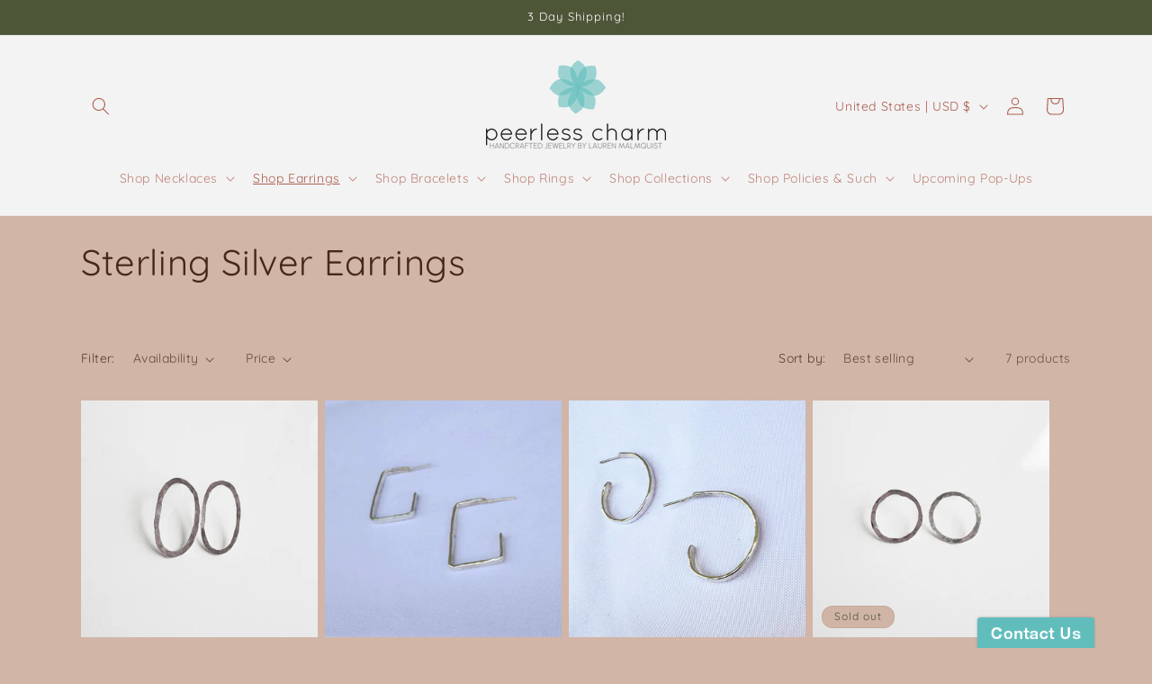

--- FILE ---
content_type: text/css
request_url: https://bettercontactform.com/contact/media/2/f/2fa41e785ed3a2ee30bfb7fd97387598a85ff952/3d0be628.css?type=css&buttonText=%22Contact+Us%22&buttonTop=30%25&language=en_US&theme=default
body_size: 5721
content:
#bcf-2fa41e7 {
	position: fixed;
	left: 0;
	top: 0;
	width: 100%;
	height: 100%;
	z-index: -1;
	display: none;
	pointer-events: none;
}

#bcf-2fa41e7 * {
	margin: 0;
	-ms-text-size-adjust: 100%;
	-webkit-text-size-adjust: 100%;
	text-shadow: none;
}
#bcf-2fa41e7 article, #bcf-2fa41e7 aside, #bcf-2fa41e7 details, #bcf-2fa41e7 figcaption, #bcf-2fa41e7 figure, #bcf-2fa41e7 footer, #bcf-2fa41e7 header, #bcf-2fa41e7 hgroup, #bcf-2fa41e7 main, #bcf-2fa41e7 nav, #bcf-2fa41e7 section, #bcf-2fa41e7 summary {
	display: block;
}
#bcf-2fa41e7 audio, #bcf-2fa41e7 canvas, #bcf-2fa41e7 progress, #bcf-2fa41e7 video {
	display: inline-block;
	vertical-align: baseline;
}
#bcf-2fa41e7 audio:not([controls]) {
	display: none;
	height: 0px;
}
#bcf-2fa41e7 [hidden], #bcf-2fa41e7 template {
	display: none;
}
#bcf-2fa41e7 a {
	background: transparent;
}
#bcf-2fa41e7 a:active, #bcf-2fa41e7 a:hover {
	outline: 0;
}
#bcf-2fa41e7 abbr[title] {
	border-bottom: 1px dotted;
}
#bcf-2fa41e7 b, #bcf-2fa41e7 strong {
	font-weight: 700;
}
#bcf-2fa41e7 ol li{
	list-style: decimal;	
	margin-left: 30px;
}
#bcf-2fa41e7 ul li{
	list-style: disc;	
	margin-left: 30px;
}
#bcf-2fa41e7 dfn {
	font-style: italic;
}
#bcf-2fa41e7 h1 {
	font-size: 2em;
	margin: .67em 0;
}
#bcf-2fa41e7 mark {
	background: #ff0;
	color: #000;
}
#bcf-2fa41e7 small {
	font-size: 80%;
}
#bcf-2fa41e7 sub, #bcf-2fa41e7 sup {
	font-size: 75%;
	line-height: 0px;
	position: relative;
	vertical-align: baseline;
}
#bcf-2fa41e7 sup {
	top: -.5em;
}
#bcf-2fa41e7 sub {
	bottom: -.25em;
}
#bcf-2fa41e7 img {
	border: 0;
}
#bcf-2fa41e7 svg:not(:root) {
	overflow: hidden;
}
#bcf-2fa41e7 figure {
	margin: 1em 40px;
}
#bcf-2fa41e7 hr {
	-moz-box-sizing: content-box;
	box-sizing: content-box;
	height: 0px;
}
#bcf-2fa41e7 pre {
	overflow: auto;
}
#bcf-2fa41e7 code, #bcf-2fa41e7 kbd, #bcf-2fa41e7 pre, #bcf-2fa41e7 samp {
	font-family: monospace, monospace;
	font-size: 1em;
}
#bcf-2fa41e7 button, #bcf-2fa41e7 input, #bcf-2fa41e7 optgroup, #bcf-2fa41e7 select, #bcf-2fa41e7 textarea {
	color: inherit;
	font: inherit;
	margin: 0;
}
#bcf-2fa41e7 button {
	overflow: visible;
}
#bcf-2fa41e7 button, #bcf-2fa41e7 select {
	text-transform: none;
}
#bcf-2fa41e7 button, #bcf-2fa41e7 html input[type=button], #bcf-2fa41e7 input[type=reset], #bcf-2fa41e7 input[type=submit] {
	-webkit-appearance: button;
	cursor: pointer;
}
#bcf-2fa41e7 button[disabled], #bcf-2fa41e7 html input[disabled] {
	cursor: default;
}
#bcf-2fa41e7 button::-moz-focus-inner, #bcf-2fa41e7 input::-moz-focus-inner {
	border: 0;
	padding: 0;
}
#bcf-2fa41e7 input {
	line-height: normal;
}
#bcf-2fa41e7 input[type=checkbox], #bcf-2fa41e7 input[type=radio] {
	box-sizing: border-box;
	padding: 0;
}
#bcf-2fa41e7 input[type=number]::-webkit-inner-spin-button, #bcf-2fa41e7 input[type=number]::-webkit-outer-spin-button {
	height: auto;
}
#bcf-2fa41e7 input[type=search] {
	-webkit-appearance: textfield;
	-moz-box-sizing: content-box;
	-webkit-box-sizing: content-box;
	box-sizing: content-box;
}
#bcf-2fa41e7 input[type=search]::-webkit-search-cancel-button, #bcf-2fa41e7 input[type=search]::-webkit-search-decoration {
	-webkit-appearance: none;
}
#bcf-2fa41e7 fieldset {
	border: 1px solid #d8d8d8;
	margin: 0 2px;
	padding: .35em .625em .75em;
}
#bcf-2fa41e7 legend {
	border: 0;
	padding: 0;
}
#bcf-2fa41e7 textarea {
	overflow: auto;
}
#bcf-2fa41e7 optgroup {
	font-weight: 700;
}
#bcf-2fa41e7 table {
	border-collapse: collapse;
	border-spacing: 0;
}
#bcf-2fa41e7 td, #bcf-2fa41e7 th {
	padding: 0;
}

/* button trigger */
#bcf-trigger {
	position: fixed;
	display: none;		bottom: -1px;
		right: 5%;
		width: auto;
		height: 35px;
		background-size: auto 35px;
		-webkit-border-top-left-radius: 4px;
		-webkit-border-top-right-radius: 4px;
		-moz-border-radius-topleft: 4px;
		-moz-border-radius-topright: 4px;
		border-top-left-radius: 4px;
		border-top-right-radius: 4px;	background-repeat: no-repeat;
	background-color: #61bdbc;

	-webkit-box-shadow: 0 0 3px rgba(128, 128, 128, 0.6);
	-moz-box-shadow: 0 0 3px rgba(128, 128, 128, 0.6);
	-o-box-shadow: 0 0 3px rgba(128, 128, 128, 0.6);
	box-shadow: 0 0 3px rgba(128, 128, 128, 0.6);

	display:none;
	white-space: nowrap;
	font-size: 0;
	color: transparent;
	overflow: hidden;
	z-index: 99997;
}

#bcf-trigger:hover {
	background-color: #75d1d0;
}
/*
#bcf-trigger:active {	background-repeat: no-repeat;
	background-color: #61bdbc;
}
*/
/* end button trigger */

#bcf-2fa41e7 *,
#bcf-2fa41e7 *:after,
#bcf-2fa41e7 *:before {
	font-family: Arial, Sans-Serif;
	-moz-box-sizing: content-box;
	-webkit-box-sizing: content-box;
	box-sizing: content-box;
	direction: ltr;
}

#bcf-2fa41e7 .bcf-lightbox-overlay {
	display: none;
	position: fixed;
	width: 100%;
	height: 100%;
	top: 0;
	left: 0;
	opacity: 0;
	/* radical background */
	background-color: rgba(0, 0, 0, 0.4);
	background-image: -moz-radial-gradient(rgba(0, 0, 0, 0.4), rgba(0, 0, 0, 0.9));
	background-image: -webkit-radial-gradient(rgba(0, 0, 0, 0.4), rgba(0, 0, 0, 0.9));
	background-image: -o-radial-gradient(rgba(0, 0, 0, 0.4), rgba(0, 0, 0, 0.9));
	background-image: radial-gradient(rgba(0, 0, 0, 0.4), rgba(0, 0, 0, 0.9));

	z-index: 99998;
	pointer-events: auto;
}

#bcf-2fa41e7 .bcf-wrapper {
	display: block;
	border-radius: 3px;
	font-family: Arial, Sans-Serif;
	font-size: 14px;
	color: #9A9A9A;

	position: absolute;
	height: auto;
	width: auto;
	margin: 0;
	padding: 0;
	top: 0;
	left: 50%;
	opacity: 0;

	z-index: 15000001;
	pointer-events: auto;
	overflow: hidden;
}

#bcf-2fa41e7 > .bcf-wrapper .bcf-orientation {
	float: left;
}

@-webkit-keyframes progress {
	to {background-position: 30px 0;}
}

@-moz-keyframes progress {
	to {background-position: 30px 0;}
}

@keyframes progress {
	to {background-position: 30px 0;}
}

#bcf-2fa41e7 > .bcf-wrapper .bcf-progressbar-strip {
	-webkit-animation: progress 1s linear infinite !important;
	-moz-animation: progress 1s linear infinite !important;
	animation: progress 1s linear infinite !important;
	background-repeat: repeat-x !important;
	background-size: 34px 34px !important;
	background-image: -webkit-linear-gradient(
		-45deg,
		rgba(255, 255, 255, 0.25) 25%,
		transparent 25%,
		transparent 50%,
		rgba(255, 255, 255, 0.25) 50%,
		rgba(255, 255, 255, 0.25) 75%,
		transparent 75%, transparent
		) !important;
	background-image: linear-gradient(
		-45deg,
		rgba(255, 255, 255, 0.25) 25%,
		transparent 25%, transparent 50%,
		rgba(255, 255, 255, 0.25) 50%,
		rgba(255, 255, 255, 0.25) 75%,
		transparent 75%,
		transparent
		) !important;
}

#bcf-2fa41e7 .bcf-wrapper .bcf-content {
	height: inherit;
	width: 480px;
	padding: 35px;
	background-color: white;
	-webkit-border-radius: 2px;
	-moz-border-radius: 2px;
	border-radius: 2px;
	-webkit-box-shadow: 0 0 11px rgba(0, 0, 0, 0.4);
	-moz-box-shadow: 0 0 11px rgba(0, 0, 0, 0.4);
	-o-box-shadow: 0 0 11px rgba(0, 0, 0, 0.4);
	box-shadow: 0 0 11px rgba(0, 0, 0, 0.4);
	pointer-events: auto;
}


#bcf-2fa41e7 > .bcf-wrapper > .bcf-content > form,
#bcf-2fa41e7 > .bcf-wrapper > .bcf-content > .bcf-success-inform {
	position: relative;
	display: block;
}

#bcf-2fa41e7 > .bcf-wrapper > .bcf-content > form:after,
#bcf-2fa41e7 > .bcf-wrapper > .bcf-content > .bcf-success-inform:after {
	visibility: hidden;
	display: block;
	content: "";
	clear: both;
	height: 0px;
}

#bcf-2fa41e7 > .bcf-wrapper > .bcf-content > .bcf-success-inform .bcf-message {
	padding: 0;
	text-align: left;
}

#bcf-2fa41e7 > .bcf-wrapper > .bcf-content > .bcf-success-inform .bcf-message span {
	display: inline-block;
	font-weight: inherit;
	font-size: inherit;
}

#bcf-2fa41e7 > .bcf-wrapper > .bcf-content > .bcf-success-inform .bcf-message h3 {
	line-height: 42px;
	font-weight: bold;
	font-size: 16px;
	text-align: left;
}

#bcf-2fa41e7 > .bcf-wrapper > .bcf-content > .bcf-success-inform .bcf-message p {
	line-height: 21px;
	text-align: left;
}

#bcf-2fa41e7 > .bcf-wrapper > .bcf-content > .bcf-success-inform .bcf-button-close {
	position: relative;
	top: 0;
	left: 50%;
	border: none;
	padding: 0;
	margin: 10px 0 0 -43px;
	width: 96px;
	height: 34px;
	float: left;
	text-decoration: none;
	text-transform: capitalize;
	color: #3D3D3D;
	text-align: center;

	background: none;
	background-position: auto auto;
	background-position-x: auto;
	background-position-y: auto;
	background-color: #D7D7D7;
	background-image: linear-gradient(bottom, #C3C3C3 0%, #EBEBEB 100%);
	background-image: -o-linear-gradient(bottom, #C3C3C3 0%, #EBEBEB 100%);
	background-image: -moz-linear-gradient(bottom, #C3C3C3 0%, #EBEBEB 100%);
	background-image: -webkit-linear-gradient(bottom, #C3C3C3 0%, #EBEBEB 100%);
	background-image: -ms-linear-gradient(bottom, #C3C3C3 0%, #EBEBEB 100%);
	background-image: -webkit-gradient(
		linear,
		left bottom,
		left top,
		color-stop(0, #C3C3C3),
		color-stop(1, #EBEBEB)
		);

	-webkit-box-shadow: inset 0 1px 0 #EBEBEB, 0 1px 0 0 #9B9B9B, 0 2px 2px #999999;
	-moz-box-shadow: inset 0 1px 0 #EBEBEB, 0 1px 0 0 #9B9B9B, 0 2px 2px #999999;
	-o-box-shadow: inset 0 1px 0 #EBEBEB, 0 1px 0 0 #9B9B9B, 0 2px 2px #999999;
	box-shadow: inset 0 1px 0 #EBEBEB, 0 1px 0 0 #9B9B9B, 0 2px 2px #999999;

	-webkit-border-radius: 3px;
	-moz-border-radius: 3px;
	-o-border-radius: 3px;
	border-radius: 3px;

	text-rendering: geometricPrecision;
	z-index: 1;
}

#bcf-2fa41e7 > .bcf-wrapper > .bcf-content > .bcf-success-inform .bcf-button-close:hover {
	background-color: #EBEBEB;
	background-image: linear-gradient(bottom, #D7D7D7 0%, #FFFFFF 100%);
	background-image: -o-linear-gradient(bottom, #D7D7D7 0%, #FFFFFF 100%);
	background-image: -moz-linear-gradient(bottom, #D7D7D7 0%, #FFFFFF 100%);
	background-image: -webkit-linear-gradient(bottom, #D7D7D7 0%, #FFFFFF 100%);
	background-image: -ms-linear-gradient(bottom, #D7D7D7 0%, #FFFFFF 100%);
	background-image: -webkit-gradient(
		linear,
		left bottom,
		left top,
		color-stop(0, #D7D7D7),
		color-stop(1, #FFFFFF)
		);
}

#bcf-2fa41e7 > .bcf-wrapper > .bcf-content > .bcf-success-inform .bcf-button-close:active {
	background-image: linear-gradient(bottom, #EBEBEB 0%, #C3C3C3 100%);
	background-image: -o-linear-gradient(bottom, #EBEBEB 0%, #BDBDBD 100%);
	background-image: -moz-linear-gradient(bottom, #EBEBEB 0%, #BDBDBD 100%);
	background-image: -webkit-linear-gradient(bottom, #EBEBEB 0%, #BDBDBD 100%);
	background-image: -ms-linear-gradient(bottom, #EBEBEB 0%, #BDBDBD 100%);
	background-image: -webkit-gradient(
		linear,
		left bottom,
		left top,
		color-stop(0, #EBEBEB),
		color-stop(1, #BDBDBD)
		);
}

#bcf-2fa41e7 > .bcf-wrapper > .bcf-content > .bcf-success-inform .bcf-button-close span {
	width: auto;
	height: auto;
	display: inline-block;
	font-family: Arial, Sans-Serif;
	font-size: 15px;
	font-weight: bold;
	line-height: 36px;
	text-align: center;
	cursor: pointer;
	pointer-events: none;
}


#bcf-2fa41e7 .bcf-wrapper .bcf-content .bcf-content-body {
	min-height: 346px;
}

#bcf-2fa41e7 > .bcf-wrapper .bcf-button-gray {
	border: none;
	padding: 0;
	text-decoration: none;
	text-transform: capitalize;
	color: #3D3D3D;
	text-align: center;

	background: none;
	background-position: auto auto;
	background-position-x: auto;
	background-position-y: auto;
	background-color: #D7D7D7;
	background-image: linear-gradient(bottom, #C3C3C3 0%, #EBEBEB 100%);
	background-image: -o-linear-gradient(bottom, #C3C3C3 0%, #EBEBEB 100%);
	background-image: -moz-linear-gradient(bottom, #C3C3C3 0%, #EBEBEB 100%);
	background-image: -webkit-linear-gradient(bottom, #C3C3C3 0%, #EBEBEB 100%);
	background-image: -ms-linear-gradient(bottom, #C3C3C3 0%, #EBEBEB 100%);
	background-image: -webkit-gradient(
		linear,
		left bottom,
		left top,
		color-stop(0, #C3C3C3),
		color-stop(1, #EBEBEB)
		);

	-webkit-box-shadow: inset 0 1px 0 #EBEBEB, 0 1px 0 0 #9B9B9B, 0 2px 2px #999999;
	-moz-box-shadow: inset 0 1px 0 #EBEBEB, 0 1px 0 0 #9B9B9B, 0 2px 2px #999999;
	-o-box-shadow: inset 0 1px 0 #EBEBEB, 0 1px 0 0 #9B9B9B, 0 2px 2px #999999;
	box-shadow: inset 0 1px 0 #EBEBEB, 0 1px 0 0 #9B9B9B, 0 2px 2px #999999;

	-webkit-border-radius: 3px;
	-moz-border-radius: 3px;
	-o-border-radius: 3px;
	border-radius: 3px;

	text-rendering: geometricPrecision;
	z-index: 1;
}


#bcf-2fa41e7 > .bcf-wrapper .bcf-button-gray:hover {
	background-color: #EBEBEB;
	background-image: linear-gradient(bottom, #D7D7D7 0%, #FFFFFF 100%);
	background-image: -o-linear-gradient(bottom, #D7D7D7 0%, #FFFFFF 100%);
	background-image: -moz-linear-gradient(bottom, #D7D7D7 0%, #FFFFFF 100%);
	background-image: -webkit-linear-gradient(bottom, #D7D7D7 0%, #FFFFFF 100%);
	background-image: -ms-linear-gradient(bottom, #D7D7D7 0%, #FFFFFF 100%);
	background-image: -webkit-gradient(
		linear,
		left bottom,
		left top,
		color-stop(0, #D7D7D7),
		color-stop(1, #FFFFFF)
		);
}

#bcf-2fa41e7 > .bcf-wrapper .bcf-button-gray:active {
	background-image: linear-gradient(bottom, #EBEBEB 0%, #C3C3C3 100%);
	background-image: -o-linear-gradient(bottom, #EBEBEB 0%, #BDBDBD 100%);
	background-image: -moz-linear-gradient(bottom, #EBEBEB 0%, #BDBDBD 100%);
	background-image: -webkit-linear-gradient(bottom, #EBEBEB 0%, #BDBDBD 100%);
	background-image: -ms-linear-gradient(bottom, #EBEBEB 0%, #BDBDBD 100%);
	background-image: -webkit-gradient(
		linear,
		left bottom,
		left top,
		color-stop(0, #EBEBEB),
		color-stop(1, #BDBDBD)
		);
}

#bcf-2fa41e7 > .bcf-wrapper .bcf-button-gray span {
	width: auto;
	height: auto;
	display: inline-block;
	font-family: Arial, Sans-Serif;
	font-size: 15px;
	font-weight: bold;
	line-height: 36px;
	text-align: center;
	cursor: pointer;
	pointer-events: none;
}

/* Close button */
#bcf-2fa41e7 > .bcf-wrapper .bcf-button-close {
	position: relative;
	font-size: 0;
	color: transparent;
	width: 16px;
	height: 16px;
	margin-top: -28px;
	margin-right: -28px;
	margin-bottom: 0;
	margin-left: 0;
	cursor: pointer;
	left: 2px;
	float: right;
	background: url("http://bettercontactform.com/contact/images/bettercontactform/default/basic.png") center center no-repeat;
	background-position: -90px -153px;
	background-position-x: -90px;
	background-position-y: -153px;
}

#bcf-2fa41e7 > .bcf-wrapper .bcf-button-close span {
	overflow: hidden;
	height: 16px;
	width: 16px;
	cursor: pointer;
}
/* End close button */


#bcf-2fa41e7 > .bcf-wrapper .bcf-head-title {
	color: #222222;
	font-size: 23px;
	padding: 7px 0 20px;
	margin: 7px 0 0;
	text-align: left;
	font-weight: normal;
}


#bcf-2fa41e7 > .bcf-wrapper .bcf-icon-small {
	display: inline-block;
	overflow: auto;
	background-repeat: no-repeat;
	background-image: url("http://bettercontactform.com/contact/images/bettercontactform/default/fields.png");
	background-size: 15px 254px;
	background-position: 0 0;
	background-position-x: 0;
	background-position-y: 0;
}

/* icon label */
#bcf-2fa41e7 > .bcf-wrapper .bcf-icon-person {
	background-position: left 9px top -152px;
	background-position-x: 9px;
	background-position-y: -152px;
}

#bcf-2fa41e7 > .bcf-wrapper .bcf-icon-email {
	background-position: left 9px top -190px;
	background-position-x: 9px;
	background-position-y: -190px;
}

#bcf-2fa41e7 > .bcf-wrapper .bcf-icon-phone {
	background-position: left 9px top -30px;
	background-position-x: 9px;
	background-position-y: -30px;
}

#bcf-2fa41e7 > .bcf-wrapper .bcf-icon-bag {
	background-position: left 9px top -112px;
	background-position-x: 9px;
	background-position-y: -112px;
}

#bcf-2fa41e7 > .bcf-wrapper .bcf-icon-global {
	background-position: left 9px top 9px;
	background-position-x: 9px;
	background-position-y: 9px;
}

#bcf-2fa41e7 > .bcf-wrapper .bcf-icon-star {
	background-position: left 9px top -71px;
	background-position-x: 9px;
	background-position-y: -71px;
}

#bcf-2fa41e7 > .bcf-wrapper .bcf-icon-pencil {
	background-position: left 9px top -230px;
	background-position-x: 9px;
	background-position-y: -230px;
}

#bcf-2fa41e7 > .bcf-wrapper .bcf-field {
	font-family: Arial, Sans-Serif;
	font-size: 13px;
	color: #000000;
	position: relative;
	height: 32px;
	border: 1px solid #d8d8d8;
	
	-webkit-border-radius: 0;
	-moz-border-radius: 0;
	border-radius: 0;

	padding-top: 0;
	padding-right: 10px !important;
	padding-bottom: 0;
	padding-left: 32px !important;

	border-left: 1px solid #d8d8d8;
	text-align: left;

	-moz-box-sizing: padding-box;
	-webkit-box-sizing: border-box;
	box-sizing: border-box;
}

#bcf-2fa41e7 > .bcf-wrapper .bcf-field::-webkit-input-placeholder {
	color: #717171;
}

#bcf-2fa41e7 > .bcf-wrapper .bcf-field:-moz-placeholder {
	color: #000;
}

#bcf-2fa41e7 > .bcf-wrapper .bcf-field::-moz-placeholder {
	color: #000;
}

#bcf-2fa41e7 > .bcf-wrapper .bcf-field:-ms-input-placeholder {  
	color: #929292;
}

#bcf-2fa41e7 > .bcf-wrapper .bcf-field:focus {
	outline: none;
	box-shadow: none !important;
	border-color: #61bdbc;
}

#bcf-2fa41e7 > .bcf-wrapper .bcf-field[data-required="true"] {
	border-left-width: 2px;
	border-left-color: #61bdbc;
}

#bcf-2fa41e7 > .bcf-wrapper .bcf-field.bcf-half-size {
	width: 231px;
	height: 30px;
}

#bcf-2fa41e7 > .bcf-wrapper .bcf-field.bcf-half-size[data-required="true"] {
	width: 230px;
}

#bcf-2fa41e7 > .bcf-wrapper .bcf-field.bcf-half-size:nth-of-type(2n+0) {
	margin: 5px 0;
}

#bcf-2fa41e7 > .bcf-wrapper .bcf-field.bcf-half-size:nth-of-type(2n+1) {
	margin-top: 5px;
	margin-right: 17px;
	margin-bottom: 5px;
	margin-left: 0;
}

#bcf-2fa41e7 > .bcf-wrapper .bcf-field.bcf-full-size[data-required="true"] {
	width: 476px;
}

#bcf-2fa41e7 > .bcf-wrapper .bcf-field.bcf-full-size {
	width: 477px;
	margin: 5px 0;
}

#bcf-2fa41e7 > .bcf-wrapper .bcf-field-message {
	height: 110px;
	padding-top: 7px;
	resize: vertical;
	overflow: auto;
}

#bcf-2fa41e7 > .bcf-wrapper .bcf-button {
	position:relative;
	border: none;
	padding: 0;
	margin-top: 9px;
	position: relative;
	width: auto;
	height: 34px;
	text-decoration: none;
	text-transform: capitalize;
	color: #FFFFFF;
	text-align: center;

	background-color: #61bdbc;
	background-image: linear-gradient(bottom, #4da9a8 0, #75d1d0 100%);
	background-image: -o-linear-gradient(bottom, #4da9a8 0, #75d1d0 100%);
	background-image: -moz-linear-gradient(bottom, #4da9a8 0, #75d1d0 100%);
	background-image: -webkit-linear-gradient(bottom, #4da9a8 0, #75d1d0 100%);
	background-image: -ms-linear-gradient(bottom, #4da9a8 0, #75d1d0 100%);
	background-image: -webkit-gradient(
		linear,
		left bottom,
		left top,
		color-stop(0, #4da9a8),
		color-stop(1, #75d1d0)
		);

	-webkit-border-radius: 3px;
	-moz-border-radius: 3px;
	-o-border-radius: 3px;
	border-radius: 3px;

	-webkit-box-shadow: inset 0 1px 0 #75d1d0, 0 1px 0 0 #258180, 0 2px 2px #999;
	-moz-box-shadow: inset 0 1px 0 #75d1d0, 0 1px 0 0 #258180, 0 2px 2px #999;
	-o-box-shadow: inset 0 1px 0 #75d1d0, 0 1px 0 0 #258180, 0 2px 2px #999;
	box-shadow: inset 0 1px 0 #75d1d0, 0 1px 0 0 #258180, 0 2px 2px #999;

	cursor: pointer;
	text-rendering: geometricPrecision;
}

#bcf-2fa41e7 > .bcf-wrapper .bcf-button:hover {
	background-color: #84e0df;
	background-image: linear-gradient(bottom, #5cb8b7 0, #84e0df 100%);
	background-image: -o-linear-gradient(bottom, #5cb8b7 0, #84e0df 100%);
	background-image: -moz-linear-gradient(bottom, #5cb8b7 0, #84e0df 100%);
	background-image: -webkit-linear-gradient(bottom, #5cb8b7 0, #84e0df 100%);
	background-image: -ms-linear-gradient(bottom, #5cb8b7 0, #84e0df 100%);
	background-image: -webkit-gradient(
		linear,
		left bottom,
		left top,
		color-stop(0, #5cb8b7),
		color-stop(1, #84e0df)
		);
}

#bcf-2fa41e7 > .bcf-wrapper .bcf-button:active {
	top: 0;
	background-image: linear-gradient(bottom, #75d1d0 0, #4da9a8 100%);
	background-image: -o-linear-gradient(bottom, #75d1d0 0, #4da9a8 100%);
	background-image: -moz-linear-gradient(bottom, #75d1d0 0, #4da9a8 100%);
	background-image: -webkit-linear-gradient(bottom, #75d1d0 0, #4da9a8 100%);
	background-image: -ms-linear-gradient(bottom, #75d1d0 0, #4da9a8 100%);
	background-image: -webkit-gradient(
		linear,
		left bottom,
		left top,
		color-stop(0, #75d1d0),
		color-stop(1, #4da9a8)
		);
	-webkit-box-shadow: inset 0 1px 0 #75d1d0, 0 1px 0 0 #258180, 0 4px 2px #999;
	-moz-box-shadow: inset 0 1px 0 #75d1d0, 0 1px 0 0 #258180, 0 4px 2px #999;
	-o-box-shadow: inset 0 1px 0 #75d1d0, 0 1px 0 0 #258180, 0 4px 2px #999;
	box-shadow: inset 0 1px 0 #75d1d0, 0 1px 0 0 #258180, 0 4px 2px #999;
}

#bcf-2fa41e7 > .bcf-wrapper .bcf-button:active:before {
	top: 50%;
	margin-top:-12px;
	-webkit-box-shadow: inset 0 1px 0 #75d1d0, 0 1px 0 {{colorSchemeDarkess}}, 0 4px 2px #4da9a8;
	-moz-box-shadow: inset 0 1px 0 #75d1d0, 0 1px 0 {{colorSchemeDarkess}}, 0 4px 2px #4da9a8;
	-o-box-shadow: inset 0 1px 0 #75d1d0, 0 1px 0 {{colorSchemeDarkess}}, 0 4px 2px #4da9a8;
	box-shadow: inset 0 1px 0 #75d1d0, 0 1px 0 {{colorSchemeDarkess}}, 0 4px 2px #4da9a8;
}

#bcf-2fa41e7 > .bcf-wrapper .bcf-button span {
	display: inline-block;
	font-family: Arial, Sans-Serif;
	font-size: 15px;
	font-weight: bold;
	line-height: 35px;
	text-align: center;
	pointer-events: none;
}

#bcf-2fa41e7 > .bcf-wrapper .bcf-button .bcf-text-fly {
	float: left;
	margin-top: 0;
	margin-left: 12px;
	margin-bottom: 0;
	margin-right: 2px;
	width: auto;
}

#bcf-2fa41e7 > .bcf-wrapper .bcf-button .bcf-icon-fly {
	float: right;
	width: 30px;
	background-image: url("http://bettercontactform.com/contact/images/bettercontactform/default/basic.png");
	background-repeat: no-repeat;
	vertical-align: middle;

	background-size: 300px 300px;
	background-position: left -88px top -84px;
	background-position-x: -88px;
	background-position-y: -84px;
	margin-right: 10px;
}

#bcf-2fa41e7 > .bcf-wrapper .bcf-button.bcf-submit-form {
	float: right;
}

#bcf-2fa41e7 > .bcf-wrapper .bcf-logo {
	position: absolute;
	bottom: 12px;
	width: 160px;
    height: 19px;
	color: transparent;
	background-image: url("http://bettercontactform.com/contact/images/bettercontactform/default/basic.png");
	background-size: 300px 300px;
	background-repeat: no-repeat;
	background-position: -90px -171px;
	background-position-x: -90px;
	background-position-y: -171px;
	cursor: pointer;

	left: 12px;
}

/* Validation tooltip */
#bcf-2fa41e7 > .bcf-wrapper > .bcf-tooltip span {
	font-family: Arial, Sans-Serif;
	font-size: 11px;
	font-weight: normal;
}

#bcf-2fa41e7 > .bcf-wrapper > .bcf-tooltip {
	font-family: Arial, Sans-Serif;
	font-size: 11px;
	font-weight: normal;
	position: absolute;
	padding: 0 5px;
	color:#7C6F4A;
	background-color: #FFFFBF;
	border: 1px solid #D5C28B;
	-webkit-border-radius:3px;
	-moz-border-radius:3px;
	border-radius:3px;
}

#bcf-2fa41e7 > .bcf-wrapper > .bcf-tooltip:after,
#bcf-2fa41e7 > .bcf-wrapper > .bcf-tooltip:before {
	top: 100%;
	border: solid transparent;
	content: " ";
	height: 0px;
	width: 0px;
	position: absolute;
	pointer-events: none;
}

#bcf-2fa41e7 > .bcf-wrapper > .bcf-tooltip:after {
	border-color: rgba(251, 245, 229);
	border-top-color: #FFFFBF;
	border-width: 5px;

	left: 15px;
	margin-left: -5px;
}
#bcf-2fa41e7 > .bcf-wrapper > .bcf-tooltip:before {
	border-color: rgba(213, 194, 139);
	border-top-color: #D5C28B;
	border-width: 6px;

	left: 15px;
	margin-left: -6px;
}

#bcf-2fa41e7 > .bcf-wrapper .bcf-logo:hover {
	background-position: left -90px top -195px;
	background-position-x: -90px;
	background-position-y: -195px;
}


/*
*   PROFESSIONAL CONTACT FORM
*/

#bcf-2fa41e7 > .bcf-wrapper .bcf-field.bcf-full-size.bcf-wrapper-dropdown {
	/* Size and position */
	position: relative;
	width: 479px;
	height: 30px;
	padding-top: 0;
	padding-right: 10px;
	padding-bottom: 0;
	padding-left: 32px;
	margin: 5px 0 5px 0;

	/* Styles */
	background: #FFFFFF;
	border: 1px solid #d8d8d8;
	color: #757575;
	cursor: pointer;
	outline: none;

	-webkit-border-radius: 0;
	-moz-border-radius: 0;
	border-radius: 0;

	float: left;
	border-left-width: 2px;
	border-left-color: #61bdbc;
	border-left: none;
	border-right: none;
}

#bcf-2fa41e7 > .bcf-wrapper .bcf-wrapper-dropdown .bcf-to {
	height: 16px;
	font-size: 15px;
	margin-right: 5px;
	float: left;
	height: 30px;
	line-height: 30px;
}

#bcf-2fa41e7 > .bcf-wrapper .bcf-wrapper-dropdown .bcf-department-label {
	float: left;
	height: 30px;
	line-height: 30px;
	cursor: pointer;
	color: #61bdbc;
	font-size: 15px;
	pointer-events: none;
}

#bcf-2fa41e7 > .bcf-wrapper .bcf-wrapper-dropdown .bcf-department-label:before {
	content: "";
	position: absolute;
	right: 8px;
	top: 8px;

	width: 0;
	height: 0;
	border-style: solid;
	border-width: 0 4px 6.9px 4px;
	border-color: transparent transparent #d8d8d8 transparent;
	line-height: 0;
	_border-color: #000000 #000000 #d8d8d8 #000000;
	_filter: progid:DXImageTransform.Microsoft.Chroma(color='#000000');
}
#bcf-2fa41e7 > .bcf-wrapper .bcf-wrapper-dropdown .bcf-department-label:hover:before {
	border-color: transparent transparent #999999 transparent;
	_border-color: #000000 #000000 #999999 #000000;
}

#bcf-2fa41e7 > .bcf-wrapper .bcf-wrapper-dropdown .bcf-department-label:after {
	content: "";
	position: absolute;
	right: 8px;
	top: 16px;

	width: 0px;
	height: 0px;
	border-style: solid;
	border-width: 6.9px 4px 0 4px;;
	border-color: #d8d8d8 transparent transparent transparent;
	line-height: 0px;
	_border-color: #d8d8d8 #000000 #000000 #000000;
	_filter: progid:DXImageTransform.Microsoft.Chroma(color='#000000');	
}
#bcf-2fa41e7 > .bcf-wrapper .bcf-wrapper-dropdown .bcf-department-label:hover:after {
	border-color: #999999 transparent transparent transparent;
	_border-color: #999999 #000000 #000000 #000000;
}


#bcf-2fa41e7 > .bcf-wrapper .bcf-wrapper-dropdown .bcf-dropdown {
	/* Size & position */
	position: absolute;
	top: 100%;
	width: 100%;
	margin-top: 1px;
	padding: 0;
	left: 0;
	right: 0;
	z-index: -1;

	/* Styles */
	background: white;
	border: inherit;
	border-top: none;
	list-style-type: none;
	-webkit-transition: all 0.3s ease-out;
	-moz-transition: all 0.3s ease-out;
	-ms-transition: all 0.3s ease-out;
	-o-transition: all 0.3s ease-out;
	transition: all 0.3s ease-out;

	/* Hiding */
	opacity: 0;
	pointer-events: none;
}

#bcf-2fa41e7 > .bcf-wrapper .bcf-wrapper-dropdown .bcf-dropdown li {
	position: relative; /* Enable absolute positioning for checkboxes */
	height: 30px;
	line-height: 30px;
	margin: 0;
	padding: 0 10px 0 32px; /* Same padding as the button */
	padding-left: 32px;
	list-style-type: none;
	border-bottom: 1px solid #d8d8d8;
	-webkit-transition: all 0.3s ease-out;
	-moz-transition: all 0.3s ease-out;
	-ms-transition: all 0.3s ease-out;
	-o-transition: all 0.3s ease-out;
	transition: all 0.3s ease-out;
	cursor: pointer;
}

#bcf-2fa41e7 > .bcf-wrapper .bcf-wrapper-dropdown .bcf-dropdown li:last-of-type {
	border: none;
}

/* Hover state */

#bcf-2fa41e7 > .bcf-wrapper .bcf-wrapper-dropdown .bcf-dropdown li:hover {
	background: #EEEEEE;
}

/* Active state */

#bcf-2fa41e7 > .bcf-wrapper .bcf-wrapper-dropdown.bcf-active {
	-webkit-box-shadow: 0 0 0 100000px rgba(0, 0, 0, 0.4) !important;
	-moz-box-shadow: 0 0 0 100000px rgba(0, 0, 0, 0.4) !important;
	-o-box-shadow: 0 0 0 100000px rgba(0, 0, 0, 0.4) !important;
	box-shadow: 0 0 0 100000px rgba(0, 0, 0, 0.4) !important;
	z-index: 100;
}

#bcf-2fa41e7 > .bcf-wrapper .bcf-wrapper-dropdown.bcf-active:after {
	border-width: 0 6px 6px 6px;
}

#bcf-2fa41e7 > .bcf-wrapper .bcf-wrapper-dropdown.bcf-active .bcf-dropdown {
	opacity: 1;
	pointer-events: auto;
}

/* No CSS3 support */
#bcf-2fa41e7 > .bcf-wrapper .no-opacity .bcf-wrapper-dropdown .bcf-dropdown,
#bcf-2fa41e7 > .bcf-wrapper .no-pointerevents .bcf-wrapper-dropdown .bcf-dropdown {
	display: none;
	opacity: 1; /* If opacity support but no pointer-events support */
	pointer-events: auto; /* If pointer-events support but no pointer-events support */
}

#bcf-2fa41e7 > .bcf-wrapper .no-opacity .bcf-wrapper-dropdown.bcf-active .bcf-dropdown,
#bcf-2fa41e7 > .bcf-wrapper .no-pointerevents .bcf-wrapper-dropdown.bcf-active .bcf-dropdown {
	display: block;
}


/*
	BCF Editor
*/
#bcf-2fa41e7 > .bcf-wrapper .bcf-placeholder {
	position: absolute;
	top: 7px;
	left: 32px;
	color: #717171;
	font-size: 13px;
	font-weight: normal;
	pointer-events: none;
}

#bcf-2fa41e7 > .bcf-wrapper .wrapper-bcfEdit-panelContain {
	float: left;
	resize: none;
	position: absolute;
	bottom: 24px;
	left: 0;
}

#bcf-2fa41e7 > .bcf-wrapper .wrapper-bcfEdit-panelContain:focus {
	outline: none;
	box-shadow: none !important;
	border-color: #61bdbc;
}

#bcf-2fa41e7 > .bcf-wrapper .bcfEdit-main {
}

#bcf-2fa41e7 > .bcf-wrapper .bcfEdit-main:focus {
	outline: none;
	box-shadow: none !important;
}

#bcf-2fa41e7 > .bcf-wrapper .bcf-upload-file-list {
	position: relative;
	bottom: 0;
	left: 0;
	right: 32px;
	margin-top: 10px;
	margin-bottom: 10px;
	font-size: 11px;
	font-weight: bold;
	color: #000000;
	width: auto;
}

#bcf-2fa41e7 > .bcf-wrapper .bcf-upload-file-item {
	background-color: #F5F5F5;
	border: 1px solid #DCDCDC;
	margin: 5px;
	overflow-y: hidden;
	padding: 4px 4px 4px 8px;
	line-height: 16px;
}

@-webkit-keyframes progress {
    to {background-position: 30px 0;}
}

@-moz-keyframes progress {
    to {background-position: 30px 0;}
}

@keyframes progress {
    to {background-position: 30px 0;}
}

#bcf-2fa41e7 > .bcf-wrapper .bcf-upload-file-item.bcf-uploading {
    -webkit-animation: progress 1s linear infinite !important;
    -moz-animation: progress 1s linear infinite !important;
    animation: progress 1s linear infinite !important;
    background-repeat: repeat-x !important;
    background-size: 32px 32px !important;
    background-image: -webkit-linear-gradient(
        -45deg,
        rgba(128, 128, 128, 0.15) 25%,
        transparent 25%,
        transparent 50%,
        rgba(128, 128, 128, 0.15) 50%,
        rgba(128, 128, 128, 0.15) 75%,
        transparent 75%, transparent
    ) !important;
    background-image: linear-gradient(
        -45deg,
        rgba(128, 128, 128, 0.15) 25%,
        transparent 25%, transparent 50%,
        rgba(128, 128, 128, 0.15) 50%,
        rgba(128, 128, 128, 0.15) 75%,
        transparent 75%,
        transparent
    ) !important;
}


#bcf-2fa41e7 > .bcf-wrapper .bcf-upload-file-item .bcf-delete-file {
	color: #909090;
	cursor: pointer;
	float: right;
	font-size: 13px;
	font-weight: bold;
}

/*
#bcf-2fa41e7 > .bcf-wrapper .bcfEdit-main:focus,
#bcf-2fa41e7 > .bcf-wrapper .bcfEdit-main:active {
	outline: medium none;
}
*/

#bcf-2fa41e7 > .bcf-wrapper .bcf-error {
	color: #FF0000;
	float: left;
	font-size: 11px;
	line-height: 20px;
	color: red;
}


#bcf-2fa41e7 #bcf-message-editor {
	height: 130px;
	margin-bottom: 14px;
	padding-top: 7px !important;
	resize: vertical;
	/*width: 434px;*/
	float: left;
	font-size: 13px;
	color: #000;
	background: none repeat scroll 0 0 #fff;
}

/* format text field */
/*
#bcf-2fa41e7 > .bcf-wrapper ol li {
	list-style: decimal outside none;
	margin-left: 25px;
}
#bcf-2fa41e7 > .bcf-wrapper ul li {
	list-style: disc outside none;
	margin-left: 25px;
}
*/

.bcfEdit-pane .bcf-error {
	color: red;
}
/*End BCF Edit*/


/*
	Responsive
*/

@media screen and (min-width: 0) and (max-width: 549px), (min-height: 0) and (max-height: 379px) {
	#bcf-2fa41e7 > .bcf-wrapper {
		width: 100%;
		height: 100%;
		min-width: 280px;
		min-height: 520px;
		padding: 0 !important;
		margin: 0 !important;
		left: 0 !important;
		top: 0 !important;
	}

	#bcf-2fa41e7 > .bcf-wrapper > .bcf-content {
		width: 100%;
		height: 100%;
		min-width: 280px;
		min-height: 520px;
		padding: 0;
		margin: 0;
	}

	#bcf-2fa41e7 > .bcf-wrapper .bcf-head-title {
		display: none;
		visibility: hidden;
	}

	#bcf-2fa41e7 > .bcf-wrapper .bcf-button-close {
		position: absolute;
		border: none;
		padding: 0;
		margin: 0;
		width: 96px;
		height: 34px;
		text-decoration: none;
		text-transform: capitalize;
		color: #3D3D3D;
		text-align: center;

		background: none;
		background-position: auto auto;
		background-position-x: auto;
		background-position-y: auto;
		background-color: #D7D7D7;
		background-image: linear-gradient(bottom, #C3C3C3 0, #EBEBEB 100%);
		background-image: -o-linear-gradient(bottom, #C3C3C3 0, #EBEBEB 100%);
		background-image: -moz-linear-gradient(bottom, #C3C3C3 0, #EBEBEB 100%);
		background-image: -webkit-linear-gradient(bottom, #C3C3C3 0, #EBEBEB 100%);
		background-image: -ms-linear-gradient(bottom, #C3C3C3 0, #EBEBEB 100%);
		background-image: -webkit-gradient(
			linear,
			left bottom,
			left top,
			color-stop(0, #C3C3C3),
			color-stop(1, #EBEBEB)
		);

		-webkit-box-shadow: inset 0 1px 0 #EBEBEB, 0 1px 0 0 #9B9B9B, 0 2px 2px #999999;
		-moz-box-shadow: inset 0 1px 0 #EBEBEB, 0 1px 0 0 #9B9B9B, 0 2px 2px #999999;
		-o-box-shadow: inset 0 1px 0 #EBEBEB, 0 1px 0 0 #9B9B9B, 0 2px 2px #999999;
		box-shadow: inset 0 1px 0 #EBEBEB, 0 1px 0 0 #9B9B9B, 0 2px 2px #999999;

		-webkit-border-radius: 3px;
		-moz-border-radius: 3px;
		-o-border-radius: 3px;
		border-radius: 3px;

		text-rendering: geometricPrecision;
		z-index: 1;
	}

	#bcf-2fa41e7 > .bcf-wrapper .bcf-button-close:hover {
		background-color: #EBEBEB;
		background-image: linear-gradient(bottom, #D7D7D7 0, #FFFFFF 100%);
		background-image: -o-linear-gradient(bottom, #D7D7D7 0, #FFFFFF 100%);
		background-image: -moz-linear-gradient(bottom, #D7D7D7 0, #FFFFFF 100%);
		background-image: -webkit-linear-gradient(bottom, #D7D7D7 0, #FFFFFF 100%);
		background-image: -ms-linear-gradient(bottom, #D7D7D7 0, #FFFFFF 100%);
		background-image: -webkit-gradient(
			linear,
			left bottom,
			left top,
			color-stop(0, #D7D7D7),
			color-stop(1, #FFFFFF)
		);
	}

	#bcf-2fa41e7 > .bcf-wrapper .bcf-button-close:active {
		background-image: linear-gradient(bottom, #EBEBEB 0, #C3C3C3 100%);
		background-image: -o-linear-gradient(bottom, #EBEBEB 0, #BDBDBD 100%);
		background-image: -moz-linear-gradient(bottom, #EBEBEB 0, #BDBDBD 100%);
		background-image: -webkit-linear-gradient(bottom, #EBEBEB 0, #BDBDBD 100%);
		background-image: -ms-linear-gradient(bottom, #EBEBEB 0, #BDBDBD 100%);
		background-image: -webkit-gradient(
			linear,
			left bottom,
			left top,
			color-stop(0, #EBEBEB),
			color-stop(1, #BDBDBD)
		);
	}

	#bcf-2fa41e7 > .bcf-wrapper .bcf-button-close span {
		width: auto;
		height: auto;
		display: inline-block;
		font-family: Arial, Sans-Serif;
		font-size: 15px;
		font-weight: bold;
		line-height: 36px;
		text-align: center;
		cursor: pointer;
		pointer-events: none;
	}

	#bcf-2fa41e7 > .bcf-wrapper .bcf-field.bcf-full-size.bcf-wrapper-dropdown {
		height: 46px;
		padding-top: 0;
		padding-right: 10px;
		padding-bottom: 0;
		padding-left: 32px;
		margin: 5px 0 5px 0;
		border-bottom: 0 none;
	}
	#bcf-2fa41e7 > .bcf-wrapper .bcf-field::-webkit-input-placeholder {
		font-size: 15px;
	}

	#bcf-2fa41e7 > .bcf-wrapper .bcf-field:-moz-placeholder {
		font-size: 15px;
	}

	#bcf-2fa41e7 > .bcf-wrapper .bcf-field::-moz-placeholder {
		font-size: 15px; 
	}

	#bcf-2fa41e7 > .bcf-wrapper .bcf-field:-ms-input-placeholder {  
		font-size: 15px;
	}

	#bcf-2fa41e7 > .bcf-wrapper .bcf-wrapper-dropdown .bcf-to {
		height: 46px;
		left: 10px;
		line-height: 46px;
		position: absolute;
		top: 0;
	}

	#bcf-2fa41e7 > .bcf-wrapper .bcf-wrapper-dropdown:before {
		left: 10px;
		top: 15px;
		opacity: 0.65;
	}

	#bcf-2fa41e7 > .bcf-wrapper .bcf-wrapper-dropdown:after {
		right: 10px;
		margin-top: -3px;
	}

	#bcf-2fa41e7 > .bcf-wrapper .bcf-wrapper-dropdown .bcf-dropdown {
		border-bottom: 0 none;
	}

	#bcf-2fa41e7 > .bcf-wrapper .bcf-wrapper-dropdown .bcf-dropdown li {
		height: 46px;
		line-height: 46px;
	}

	#bcf-2fa41e7 > .bcf-wrapper .bcf-wrapper-dropdown .bcf-dropdown li:last-of-type {
		border-bottom: 1px solid #d8d8d8;
	}

	#bcf-2fa41e7 > .bcf-wrapper .bcf-wrapper-dropdown .bcf-department-label {
		height: 46px;
		line-height: 46px;
	}

	#bcf-2fa41e7 > .bcf-wrapper .bcf-wrapper-dropdown .bcf-department-label:before,
	#bcf-2fa41e7 > .bcf-wrapper .bcf-wrapper-dropdown .bcf-department-label:after {
	}

	#bcf-2fa41e7 > .bcf-wrapper .bcf-wrapper-dropdown .bcf-department-label:before {
	    top: 16px;
	}

	#bcf-2fa41e7 > .bcf-wrapper .bcf-wrapper-dropdown .bcf-department-label:after {
	    top: 24px;
	}

	#bcf-2fa41e7 > .bcf-wrapper .bcf-placeholder {
		font-size: 15px;
	}
}

@media screen and (min-width: 0) and (max-width: 549px) and (min-height: 219px), (min-height: 0) and (max-height: 379px) {
	#bcf-2fa41e7 > .bcf-wrapper .bcf-field {
		font-size: 15px;
		width: 100%;
		height: 46px;
		margin: 0 !important;
		border: none;
		float: left;
	}

	#bcf-2fa41e7 > .bcf-wrapper .bcf-button[rel='submit'] {
		position: absolute;
		top: 25px;
		float: right;
		right: 20px;
		margin-top: 0;
	}

	#bcf-2fa41e7 > .bcf-wrapper .bcf-button-close {
		top: 25px;
		float: left;
		left: 20px;
	}

	#bcf-2fa41e7 > .bcf-wrapper .bcf-field.bcf-half-size,
	#bcf-2fa41e7 > .bcf-wrapper .bcf-field.bcf-full-size {
		border-top: 1px solid #d8d8d8;
		height: 46px;
	}

	#bcf-2fa41e7 > .bcf-wrapper .bcf-field.bcf-half-size,
	#bcf-2fa41e7 > .bcf-wrapper .bcf-field.bcf-full-size,
	#bcf-2fa41e7 > .bcf-wrapper .bcf-field.bcf-half-size[data-required="true"],
	#bcf-2fa41e7 > .bcf-wrapper .bcf-field.bcf-full-size[data-required="true"] {
		width: 100%;
	}

	#bcf-2fa41e7 > .bcf-wrapper .bcf-icon-person {
		background-position: left 9px top -145px;
		background-position-x: 9px;
		background-position-y: -145px;
	}

	#bcf-2fa41e7 > .bcf-wrapper .bcf-icon-email {
		background-position: left 9px top -183px;
		background-position-x: 9px;
		background-position-y: -183px;
	}

	#bcf-2fa41e7 > .bcf-wrapper .bcf-icon-phone {
		background-position: left 9px top -23px;
		background-position-x: 9px;
		background-position-y: -23px;
	}

	#bcf-2fa41e7 > .bcf-wrapper .bcf-icon-bag {
		background-position: left 9px top -103px;
		background-position-x: 9px;
		background-position-y: -103px;
	}

	#bcf-2fa41e7 > .bcf-wrapper .bcf-icon-global {
		background-position: left 9px top 16px;
		background-position-x: 9px;
		background-position-y: 16px;
	}

	#bcf-2fa41e7 > .bcf-wrapper .bcf-icon-star {
		background-position: left 9px top -64px;
		background-position-x: 9px;
		background-position-y: -64px;
	}

	#bcf-2fa41e7 > .bcf-wrapper .bcf-icon-pencil {
		background-position: left 9px top -223px;
		background-position-x: 9px;
		background-position-y: -223px;
	}

	#bcf-2fa41e7 > .bcf-wrapper > .bcf-content > form {
		padding: 88px 0 38px 0;
	}

	#bcf-2fa41e7 > .bcf-wrapper #bcf-message {
		height: 100%;
		padding-top: 14px;
	}

	#bcf-2fa41e7 > .bcf-wrapper > .bcf-content > .bcf-success-inform .bcf-message {
		padding: 35px;
	}

	#bcf-2fa41e7 > .bcf-wrapper .wrapper-bcfEdit-panelContain {
		width: 100%;
		position: fixed;
		bottom: 0;
	}
}
